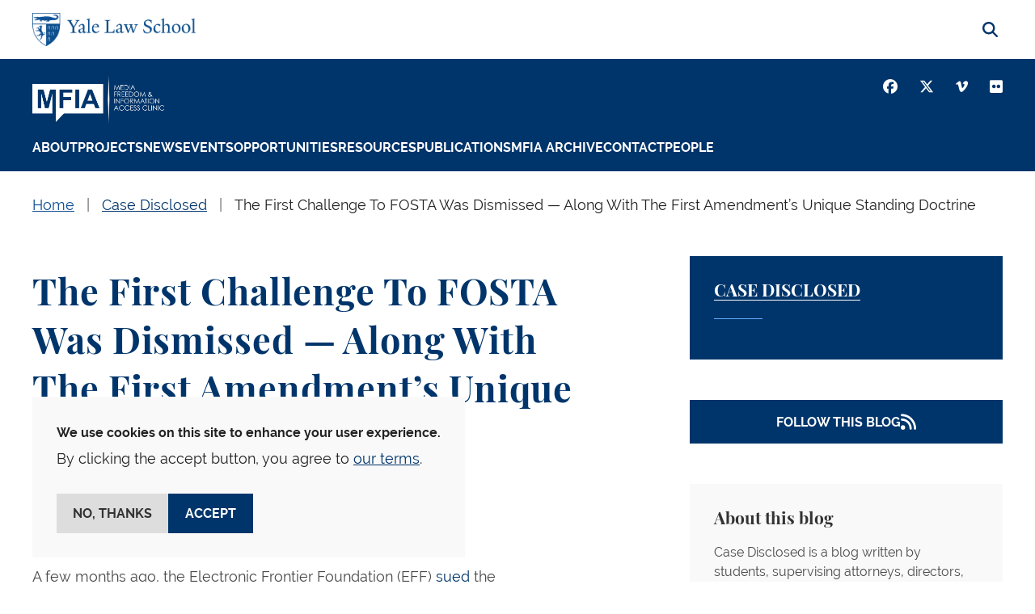

--- FILE ---
content_type: text/html; charset=UTF-8
request_url: https://law.yale.edu/mfia/case-disclosed/first-challenge-fosta-was-dismissed-along-first-amendments-unique-standing-doctrine
body_size: 22935
content:

<!DOCTYPE html>
<html lang="en" dir="ltr" prefix="og: https://ogp.me/ns#" class="h-100">
  <head>
    <meta charset="utf-8" />
<noscript><style>form.antibot * :not(.antibot-message) { display: none !important; }</style>
</noscript><meta name="description" content="A few months ago, the Electronic Frontier Foundation (EFF) sued the government on First and Fifth Amendment grounds for enacting the Allow States and Victims to Fight Online Sex Trafficking Act." />
<meta name="robots" content="max-image-preview:large" />
<link rel="canonical" href="https://law.yale.edu/mfia/case-disclosed/first-challenge-fosta-was-dismissed-along-first-amendments-unique-standing-doctrine" />
<meta name="rights" content="© Yale Law School" />
<meta property="og:site_name" content="Yale Law School" />
<meta property="og:title" content="The First Challenge To FOSTA Was Dismissed — Along With The First Amendment’s Unique Standing Doctrine" />
<meta property="og:updated_time" content="2023-09-28T16:28:49-0400" />
<meta property="og:phone_number" content="2034324992" />
<meta name="twitter:card" content="summary_large_image" />
<meta name="twitter:title" content="The First Challenge To FOSTA Was Dismissed — Along With The First Amendment’s Unique Standing Doctrine" />
<meta name="twitter:site:id" content="59226213" />
<meta name="twitter:creator" content="@YaleLawSch" />
<meta name="google-site-verification" content="luKXbTuyvvX2nnIuDI7T85Xcgl-v0g8ZT7-StWwFcdU" />
<meta name="Generator" content="Drupal 11 (https://www.drupal.org)" />
<meta name="MobileOptimized" content="width" />
<meta name="HandheldFriendly" content="true" />
<meta name="viewport" content="width=device-width, initial-scale=1.0" />
<script type="application/ld+json">{
    "@context": "https://schema.org",
    "@type": "BreadcrumbList",
    "itemListElement": [
        {
            "@type": "ListItem",
            "position": 1,
            "name": "Home",
            "item": "https://law.yale.edu/"
        },
        {
            "@type": "ListItem",
            "position": 2,
            "name": "MFIA",
            "item": "https://law.yale.edu/mfia"
        },
        {
            "@type": "ListItem",
            "position": 3,
            "name": "Case Disclosed",
            "item": "https://law.yale.edu/mfia/publications/blogs-and-op-eds/case-disclosed"
        },
        {
            "@type": "ListItem",
            "position": 4,
            "name": "The First Challenge To FOSTA Was Dismissed — Along With The First Amendment’s Unique Standing Doctrine"
        }
    ]
}</script>
<link rel="icon" href="/themes/custom/yls_main/favicon.ico" type="image/vnd.microsoft.icon" />

    <title>The First Challenge To FOSTA Was Dismissed — Along With The First Amendment’s Unique Standing Doctrine | Yale Law School</title>
    <link rel="stylesheet" media="all" href="/sites/default/files/css/css_qmfldVxDd0d5K9ekruWhUNcoakI6Ne3gH8I0RnIFTcQ.css?delta=0&amp;language=en&amp;theme=yls_main&amp;include=[base64]" />
<link rel="stylesheet" media="all" href="/sites/default/files/css/css_1zYj92Qp502v1TdTf2Ao7uJuNOoxWJFJE8ZNQ_51Qvc.css?delta=1&amp;language=en&amp;theme=yls_main&amp;include=[base64]" />
<link rel="stylesheet" media="print" href="/sites/default/files/css/css_IHFb3Hr3g8qvTa_fQzvZNBeCRjgmu3VQThyrpRkbDZs.css?delta=2&amp;language=en&amp;theme=yls_main&amp;include=[base64]" />
<link rel="stylesheet" media="all" href="/sites/default/files/css/css_1Yeal7BEzOFYft09SxUYmwB5I32CemHecKwC893Rn-0.css?delta=3&amp;language=en&amp;theme=yls_main&amp;include=[base64]" />

    <script type="application/json" data-drupal-selector="drupal-settings-json">{"path":{"baseUrl":"\/","pathPrefix":"","currentPath":"node\/11892679","currentPathIsAdmin":false,"isFront":false,"currentLanguage":"en"},"pluralDelimiter":"\u0003","suppressDeprecationErrors":true,"gtag":{"tagId":"","consentMode":false,"otherIds":[],"events":[],"additionalConfigInfo":[]},"ajaxPageState":{"libraries":"[base64]","theme":"yls_main","theme_token":null},"ajaxTrustedUrl":{"\/site-search":true},"gtm":{"tagId":null,"settings":{"data_layer":"dataLayer","include_classes":false,"allowlist_classes":"","blocklist_classes":"","include_environment":false,"environment_id":"","environment_token":""},"tagIds":["GTM-W5WLCW"]},"data":{"extlink":{"extTarget":true,"extTargetAppendNewWindowDisplay":true,"extTargetAppendNewWindowLabel":"(opens in a new window)","extTargetNoOverride":true,"extNofollow":false,"extTitleNoOverride":false,"extNoreferrer":true,"extFollowNoOverride":false,"extClass":"ext","extLabel":"(link is external)","extImgClass":false,"extSubdomains":false,"extExclude":"","extInclude":"","extCssExclude":"","extCssInclude":"","extCssExplicit":"","extAlert":false,"extAlertText":"This link will take you to an external web site. We are not responsible for their content.","extHideIcons":false,"mailtoClass":"0","telClass":"0","mailtoLabel":"(link sends email)","telLabel":"(link is a phone number)","extUseFontAwesome":false,"extIconPlacement":"append","extPreventOrphan":false,"extFaLinkClasses":"fa fa-external-link","extFaMailtoClasses":"fa fa-envelope-o","extAdditionalLinkClasses":"","extAdditionalMailtoClasses":"","extAdditionalTelClasses":"","extFaTelClasses":"fa fa-phone","allowedDomains":["www.law.yale.edu"],"extExcludeNoreferrer":""}},"eu_cookie_compliance":{"cookie_policy_version":"1.0.0","popup_enabled":true,"popup_agreed_enabled":false,"popup_hide_agreed":false,"popup_clicking_confirmation":false,"popup_scrolling_confirmation":false,"popup_html_info":"\u003Cdiv aria-labelledby=\u0022popup-text\u0022  class=\u0022eu-cookie-compliance-banner eu-cookie-compliance-banner-info eu-cookie-compliance-banner--opt-in\u0022\u003E\n  \u003Cdiv class=\u0022popup-content info eu-cookie-compliance-content\u0022\u003E\n        \u003Cdiv id=\u0022popup-text\u0022 class=\u0022eu-cookie-compliance-message\u0022 role=\u0022document\u0022\u003E\n      \u003Cp\u003E\u003Cstrong\u003EWe use cookies on this site to enhance your user experience.\u003C\/strong\u003E\u003C\/p\u003E\u003Cp\u003EBy clicking the accept button, you agree to \u003Ca href=\u0022\/about-yale-law-school\/offices-services\/information-technology-services-its\/yale-law-school-website-privacy-policy\u0022\u003Eour terms\u003C\/a\u003E.\u003C\/p\u003E\n              \u003Cbutton type=\u0022button\u0022 class=\u0022find-more-button eu-cookie-compliance-more-button\u0022\u003EMore info\u003C\/button\u003E\n          \u003C\/div\u003E\n\n    \n    \u003Cdiv id=\u0022popup-buttons\u0022 class=\u0022eu-cookie-compliance-buttons\u0022\u003E\n            \u003Cbutton type=\u0022button\u0022 class=\u0022agree-button eu-cookie-compliance-secondary-button\u0022\u003EAccept\u003C\/button\u003E\n              \u003Cbutton type=\u0022button\u0022 class=\u0022decline-button eu-cookie-compliance-default-button\u0022\u003ENo, thanks\u003C\/button\u003E\n          \u003C\/div\u003E\n  \u003C\/div\u003E\n\u003C\/div\u003E","use_mobile_message":false,"mobile_popup_html_info":"\u003Cdiv aria-labelledby=\u0022popup-text\u0022  class=\u0022eu-cookie-compliance-banner eu-cookie-compliance-banner-info eu-cookie-compliance-banner--opt-in\u0022\u003E\n  \u003Cdiv class=\u0022popup-content info eu-cookie-compliance-content\u0022\u003E\n        \u003Cdiv id=\u0022popup-text\u0022 class=\u0022eu-cookie-compliance-message\u0022 role=\u0022document\u0022\u003E\n      \n              \u003Cbutton type=\u0022button\u0022 class=\u0022find-more-button eu-cookie-compliance-more-button\u0022\u003EMore info\u003C\/button\u003E\n          \u003C\/div\u003E\n\n    \n    \u003Cdiv id=\u0022popup-buttons\u0022 class=\u0022eu-cookie-compliance-buttons\u0022\u003E\n            \u003Cbutton type=\u0022button\u0022 class=\u0022agree-button eu-cookie-compliance-secondary-button\u0022\u003EAccept\u003C\/button\u003E\n              \u003Cbutton type=\u0022button\u0022 class=\u0022decline-button eu-cookie-compliance-default-button\u0022\u003ENo, thanks\u003C\/button\u003E\n          \u003C\/div\u003E\n  \u003C\/div\u003E\n\u003C\/div\u003E","mobile_breakpoint":768,"popup_html_agreed":false,"popup_use_bare_css":true,"popup_height":"auto","popup_width":"100%","popup_delay":0,"popup_link":"\/about-yale-law-school\/offices-services\/information-technology-services-its\/yale-law-school-website-privacy-policy","popup_link_new_window":true,"popup_position":false,"fixed_top_position":true,"popup_language":"en","store_consent":false,"better_support_for_screen_readers":false,"cookie_name":"","reload_page":false,"domain":"","domain_all_sites":false,"popup_eu_only":false,"popup_eu_only_js":false,"cookie_lifetime":100,"cookie_session":0,"set_cookie_session_zero_on_disagree":0,"disagree_do_not_show_popup":false,"method":"opt_in","automatic_cookies_removal":true,"allowed_cookies":"","withdraw_markup":"\u003Cbutton type=\u0022button\u0022 class=\u0022eu-cookie-withdraw-tab\u0022\u003EPrivacy settings\u003C\/button\u003E\n\u003Cdiv aria-labelledby=\u0022popup-text\u0022 class=\u0022eu-cookie-withdraw-banner\u0022\u003E\n  \u003Cdiv class=\u0022popup-content info eu-cookie-compliance-content\u0022\u003E\n    \u003Cdiv id=\u0022popup-text\u0022 class=\u0022eu-cookie-compliance-message\u0022 role=\u0022document\u0022\u003E\n      \u003Cp\u003E\u003Cstrong\u003EWe use cookies on this site to enhance your user experience.\u003C\/strong\u003E\u003C\/p\u003E\u003Cp\u003EYou have given your consent for us to set cookies.\u003C\/p\u003E\n    \u003C\/div\u003E\n    \u003Cdiv id=\u0022popup-buttons\u0022 class=\u0022eu-cookie-compliance-buttons\u0022\u003E\n      \u003Cbutton type=\u0022button\u0022 class=\u0022eu-cookie-withdraw-button \u0022\u003EWithdraw consent\u003C\/button\u003E\n    \u003C\/div\u003E\n  \u003C\/div\u003E\n\u003C\/div\u003E","withdraw_enabled":false,"reload_options":0,"reload_routes_list":"","withdraw_button_on_info_popup":false,"cookie_categories":[],"cookie_categories_details":[],"enable_save_preferences_button":true,"cookie_value_disagreed":"0","cookie_value_agreed_show_thank_you":"1","cookie_value_agreed":"2","containing_element":"body","settings_tab_enabled":false,"olivero_primary_button_classes":"","olivero_secondary_button_classes":"","close_button_action":"close_banner","open_by_default":true,"modules_allow_popup":true,"hide_the_banner":false,"geoip_match":true,"unverified_scripts":[]},"user":{"uid":0,"permissionsHash":"b78c7f7dc1c93d5165cff376181a6237d308e628f8ec64016fd16b1473a77860"}}</script>
<script src="/sites/default/files/js/js_gEcXIrDO_h-pz8a5Yvqkn7iZtdy5qMtc02i_lwgX9HM.js?scope=header&amp;delta=0&amp;language=en&amp;theme=yls_main&amp;include=[base64]"></script>
<script src="/libraries/fontawesome/js/all.js" defer crossorigin="anonymous"></script>
<script src="/libraries/fontawesome/js/v4-shims.js" defer crossorigin="anonymous"></script>
<script src="/modules/contrib/google_tag/js/gtag.js?t8x05x"></script>
<script src="/modules/contrib/google_tag/js/gtm.js?t8x05x"></script>

  </head>
  <body class="role-anonymous theme-yls-main subsite-page subsite-11812951 page-node-11892679 alias--mfia-case-disclosed-first-challenge-fosta-was-dismissed-along-first-amendments-unique-standing-doctrine path-node page-node-type-blog   d-flex flex-column h-100">
        <div class="visually-hidden-focusable skip-link p-3 container">
      <a href="#main-content" class="p-2">
        Skip to main content
      </a>
    </div>
    <noscript><iframe src="https://www.googletagmanager.com/ns.html?id=GTM-W5WLCW"
                  height="0" width="0" style="display:none;visibility:hidden"></iframe></noscript>

      <div class="dialog-off-canvas-main-canvas d-flex flex-column h-100" data-off-canvas-main-canvas>
    






<header class="">
        <div class="region region-subsite-header">
    <div class="views-element-container block block-views block-views-blockgroup-blocks-block-1" id="block-views-block-group-blocks-block-1-2">
  
    
      <div data-block="subsite_header"><div class="view view-group-blocks view-id-group_blocks view-display-id-block_1 js-view-dom-id-9ec01efed8bebcbbed57bb0a4ec5bc5bebefb85c63855515e8a3d407432f544e">
  
    
      
      <div class="view-content">
          <div>
<nav class="navbar navbar-expand-lg navbar- text-dark bg- p-0 header-navigation">
  <div
      class=" header-wrapper flex-row flex-lg-column w-100">
    <div class="main-nav-branding container-xl">
      <div class="subsite-above-header region-nav-branding d-flex align-items-center justify-content-between">
        <a href="/" class="yls-home-link site-logo"><img
              src="/themes/custom/yls_main/logo2x.png"
              alt="Yale Law School logo"/></a>
        <button class="search-trigger nav-link" type="button">
          <i class="fas fa-magnifying-glass" aria-hidden="true" title="Search">
          </i>
          <span class="fa-sr-only">Search</span>
        </button>
        <div class="views-exposed-form main-search block block-views block-views-exposed-filter-blocksearch-search-form container-xl" data-drupal-selector="views-exposed-form-search-search-form" id="block-exposedformsearchsearch-form">
  
    
      <form data-block="nav_branding" action="/site-search" method="get" id="views-exposed-form-search-search-form" accept-charset="UTF-8">
  <div class="form--inline clearfix d-flex flex-column flex-md-row search-block-form">
  <div class="js-form-item form-item js-form-type-textfield form-type-textfield js-form-item-keyword form-item-keyword">
      <label for="edit-keyword">Search</label>
        
  <input placeholder="Search" data-drupal-selector="edit-keyword" type="text" id="edit-keyword" name="keyword" value="" size="30" maxlength="128" class="form-text form-control" />


        </div>
<div data-drupal-selector="edit-actions" class="form-actions js-form-wrapper form-wrapper" id="edit-actions">
    <input data-drupal-selector="edit-submit-search" type="submit" id="edit-submit-search" value="Search" class="button js-form-submit form-submit btn btn-secondary" />

</div>

</div>

</form>

  </div>

      </div>
    </div>

    <div class="subsite-header-wrapper">
      <div class="subsite-header-content layout-b container-xl">
                <a href="/mfia" class="subsite-logo-link">
                      <img loading="eager" src="/sites/default/files/icons/mfia1-white_0.png" width="2563" height="942" alt="mfia1-white.png" class="img-fluid" />


                  </a>
        
        <div class="social-links d-none d-lg-block">
          <div class="item-list"><ul><li>  <div class="paragraph paragraph--type--icon-link paragraph--view-mode--default social-buttons-wrapper">
          <div class="icon-link-item">
                  <a
            href="https://www.facebook.com/yaleisp"
            target="_blank"
            aria-label="Facebook">
                          
  <div class="field field--name-field-icon field--type-fontawesome-icon field--label-hidden field__items">
        <div class="field__item"><div class="fontawesome-icons">
      <div class="fontawesome-icon">
  <i class="fa-brands fa-facebook"
  data-fa-transform=""
  data-fa-mask=""
  style="--fa-primary-color: #000000; --fa-secondary-color: #000000;"
  title="facebook">
</i>
</div>

  </div>
</div>
  </div>
                        <span class="sr-only">Facebook</span>
          </a>
              </div>
      </div>
</li><li>  <div class="paragraph paragraph--type--icon-link paragraph--view-mode--default social-buttons-wrapper">
          <div class="icon-link-item">
                  <a
            href="https://twitter.com/mfiaclinic"
            target="_blank"
            aria-label="Twitter">
                          
  <div class="field field--name-field-icon field--type-fontawesome-icon field--label-hidden field__items">
        <div class="field__item"><div class="fontawesome-icons">
      <div class="fontawesome-icon">
  <i class="fa-brands fa-x-twitter"
  data-fa-transform=""
  data-fa-mask=""
  style="--fa-primary-color: #000000; --fa-secondary-color: #000000;"
  title="x-twitter">
</i>
</div>

  </div>
</div>
  </div>
                        <span class="sr-only">Twitter</span>
          </a>
              </div>
      </div>
</li><li>  <div class="paragraph paragraph--type--icon-link paragraph--view-mode--default social-buttons-wrapper">
          <div class="icon-link-item">
                  <a
            href="https://vimeo.com/yalelaw"
            target="_blank"
            aria-label="Vimeo">
                          
  <div class="field field--name-field-icon field--type-fontawesome-icon field--label-hidden field__items">
        <div class="field__item"><div class="fontawesome-icons">
      <div class="fontawesome-icon">
  <i class="fa-brands fa-vimeo-v"
  data-fa-transform=""
  data-fa-mask=""
  style="--fa-primary-color: #000000; --fa-secondary-color: #000000;"
  title="vimeo-v">
</i>
</div>

  </div>
</div>
  </div>
                        <span class="sr-only">Vimeo</span>
          </a>
              </div>
      </div>
</li><li>  <div class="paragraph paragraph--type--icon-link paragraph--view-mode--default social-buttons-wrapper">
          <div class="icon-link-item">
                  <a
            href="https://www.flickr.com/photos/yaleisp/"
            target="_blank"
            aria-label="Youtube">
                          
  <div class="field field--name-field-icon field--type-fontawesome-icon field--label-hidden field__items">
        <div class="field__item"><div class="fontawesome-icons">
      <div class="fontawesome-icon">
  <i class="fa-brands fa-flickr"
  data-fa-transform=""
  data-fa-mask=""
  style="--fa-primary-color: #000000; --fa-secondary-color: #000000;"
  title="flickr">
</i>
</div>

  </div>
</div>
  </div>
                        <span class="sr-only">Youtube</span>
          </a>
              </div>
      </div>
</li></ul></div>
        </div>

        <button
            class="navbar-toggler collapsed d-flex align-items-center justify-content-center d-lg-none"
            type="button" data-bs-toggle="collapse"
            data-bs-target="#navbarSupportedContent"
            aria-controls="navbarSupportedContent"
            aria-expanded="false" aria-label="Toggle navigation">
          <i class="fa-solid fa-bars"></i>
          <i class="fa-solid fa-xmark"></i>
        </button>

        <div
            class="collapse-menu collapse navbar-collapse justify-content-lg-end flex-wrap"
            id="navbarSupportedContent">
          <div class="shadow-wrapper d-lg-none"></div>

          <div class="menu-wrapper">
            <div class="additional-nav-branding d-lg-none">
              <div class="region region-nav-branding d-flex align-items-center justify-content-between">
                <div class="views-exposed-form main-search block block-views block-views-exposed-filter-blocksearch-mobile-search-form container-xl" data-drupal-selector="views-exposed-form-search-mobile-search-form" id="block-exposedformsearchmobile-search-form">
  
    
      <form data-block="nav_additional" action="/site-search" method="get" id="views-exposed-form-search-mobile-search-form" accept-charset="UTF-8">
  <div class="form--inline clearfix d-flex flex-column flex-md-row search-block-form">
  <div class="js-form-item form-item js-form-type-textfield form-type-textfield js-form-item-keyword form-item-keyword">
      <label for="edit-keyword--2">Search</label>
        
  <input placeholder="Search" data-drupal-selector="edit-keyword" type="text" id="edit-keyword--2" name="keyword" value="" size="30" maxlength="128" class="form-text form-control" />


        </div>
<div data-drupal-selector="edit-actions" class="form-actions js-form-wrapper form-wrapper" id="edit-actions--2">
    <input data-twig-suggestion="exposed_form_search_button" class="button-search button js-form-submit form-submit btn btn-secondary" data-drupal-selector="edit-submit-search-2" type="submit" id="edit-submit-search--2" value="Search" />

</div>

</div>

</form>

  </div>

              </div>
              <div class="social-links d-lg-none">
                <div class="item-list"><ul><li>  <div class="paragraph paragraph--type--icon-link paragraph--view-mode--default social-buttons-wrapper">
          <div class="icon-link-item">
                  <a
            href="https://www.facebook.com/yaleisp"
            target="_blank"
            aria-label="Facebook">
                          
  <div class="field field--name-field-icon field--type-fontawesome-icon field--label-hidden field__items">
        <div class="field__item"><div class="fontawesome-icons">
      <div class="fontawesome-icon">
  <i class="fa-brands fa-facebook"
  data-fa-transform=""
  data-fa-mask=""
  style="--fa-primary-color: #000000; --fa-secondary-color: #000000;"
  title="facebook">
</i>
</div>

  </div>
</div>
  </div>
                        <span class="sr-only">Facebook</span>
          </a>
              </div>
      </div>
</li><li>  <div class="paragraph paragraph--type--icon-link paragraph--view-mode--default social-buttons-wrapper">
          <div class="icon-link-item">
                  <a
            href="https://twitter.com/mfiaclinic"
            target="_blank"
            aria-label="Twitter">
                          
  <div class="field field--name-field-icon field--type-fontawesome-icon field--label-hidden field__items">
        <div class="field__item"><div class="fontawesome-icons">
      <div class="fontawesome-icon">
  <i class="fa-brands fa-x-twitter"
  data-fa-transform=""
  data-fa-mask=""
  style="--fa-primary-color: #000000; --fa-secondary-color: #000000;"
  title="x-twitter">
</i>
</div>

  </div>
</div>
  </div>
                        <span class="sr-only">Twitter</span>
          </a>
              </div>
      </div>
</li><li>  <div class="paragraph paragraph--type--icon-link paragraph--view-mode--default social-buttons-wrapper">
          <div class="icon-link-item">
                  <a
            href="https://vimeo.com/yalelaw"
            target="_blank"
            aria-label="Vimeo">
                          
  <div class="field field--name-field-icon field--type-fontawesome-icon field--label-hidden field__items">
        <div class="field__item"><div class="fontawesome-icons">
      <div class="fontawesome-icon">
  <i class="fa-brands fa-vimeo-v"
  data-fa-transform=""
  data-fa-mask=""
  style="--fa-primary-color: #000000; --fa-secondary-color: #000000;"
  title="vimeo-v">
</i>
</div>

  </div>
</div>
  </div>
                        <span class="sr-only">Vimeo</span>
          </a>
              </div>
      </div>
</li><li>  <div class="paragraph paragraph--type--icon-link paragraph--view-mode--default social-buttons-wrapper">
          <div class="icon-link-item">
                  <a
            href="https://www.flickr.com/photos/yaleisp/"
            target="_blank"
            aria-label="Youtube">
                          
  <div class="field field--name-field-icon field--type-fontawesome-icon field--label-hidden field__items">
        <div class="field__item"><div class="fontawesome-icons">
      <div class="fontawesome-icon">
  <i class="fa-brands fa-flickr"
  data-fa-transform=""
  data-fa-mask=""
  style="--fa-primary-color: #000000; --fa-secondary-color: #000000;"
  title="flickr">
</i>
</div>

  </div>
</div>
  </div>
                        <span class="sr-only">Youtube</span>
          </a>
              </div>
      </div>
</li></ul></div>
              </div>
            </div>

            <div class="block block-group-content-menu block-group-content-menusubsite-menu">
  
    
      
        <ul class="nav navbar-nav">
            
      <li  class="menu-item dropdown nav-item">
        <a href="/mfia/about" class="menu-link" aria-label="About" data-drupal-link-system-path="node/11813141">About</a>
                  <button type="button" class="collapse-button" aria-label="Collapse menu"></button>
                      </li>
          
      <li  class="menu-item menu-item--expanded dropdown nav-item">
        <a href="/mfia/projects" class="menu-link" aria-label="Projects" data-drupal-link-system-path="node/11813171">Projects</a>
                  <button type="button" class="collapse-button" aria-label="Collapse menu"></button>
                                    <ul class="dropdown-menu">
              
      <li  class="submenu-item menu-item--expanded dropdown-item nav-item">
        <a href="/mfia/projects/constitutional-access" class="menu-link" aria-label="Constitutional Access" data-drupal-link-system-path="node/11813576">Constitutional Access</a>
                                    <ul class="dropdown-menu">
              
      <li  class="submenu-item dropdown-item nav-item">
        <a href="/mfia/projects/constitutional-access/ap-v-neal" class="menu-link" aria-label="AP v. Neal" data-drupal-link-system-path="node/31926282">AP v. Neal</a>
                      </li>
          
      <li  class="submenu-item dropdown-item nav-item">
        <a href="/mfia/projects/constitutional-access/civil-rights-corps-v-lasalle" class="menu-link" aria-label="Civil Rights Corps v. Lasalle" data-drupal-link-system-path="node/31926283">Civil Rights Corps v. Lasalle</a>
                      </li>
          
      <li  class="submenu-item dropdown-item nav-item">
        <a href="/mfia/projects/constitutional-access/vermont-electronic-access-project" class="menu-link" aria-label="Vermont Electronic Access Project" data-drupal-link-system-path="node/31926281">Vermont Electronic Access Project</a>
                      </li>
      </ul>
    
              </li>
          
      <li  class="submenu-item dropdown-item nav-item">
        <a href="/mfia/projects/deepfakes" class="menu-link" aria-label="Deepfakes" data-drupal-link-system-path="node/31927100">Deepfakes</a>
                      </li>
          
      <li  class="submenu-item menu-item--expanded dropdown-item nav-item">
        <a href="/mfia/projects/government-accountability" class="menu-link" aria-label="Government Accountability" data-drupal-link-system-path="node/11813581">Government Accountability</a>
                                    <ul class="dropdown-menu">
              
      <li  class="submenu-item dropdown-item nav-item">
        <a href="/mfia/projects/government-accountability/ryan-scoville-vs-state-department" class="menu-link" aria-label="Ryan Scoville vs. State Department" data-drupal-link-system-path="node/11910304">Ryan Scoville vs. State Department</a>
                      </li>
          
      <li  class="submenu-item dropdown-item nav-item">
        <a href="/mfia/projects/government-accountability/aiken" class="menu-link" aria-label="Aiken" data-drupal-link-system-path="node/31926289">Aiken</a>
                      </li>
          
      <li  class="submenu-item dropdown-item nav-item">
        <a href="/mfia/projects/government-accountability/hathaway" class="menu-link" aria-label="Hathaway" data-drupal-link-system-path="node/31926287">Hathaway</a>
                      </li>
          
      <li  class="submenu-item dropdown-item nav-item">
        <a href="/mfia/projects/government-accountability/earl-caldwell-and-lee-levine-v-united-states-department" class="menu-link" aria-label="Levine" data-drupal-link-system-path="node/31926286">Levine</a>
                      </li>
          
      <li  class="submenu-item dropdown-item nav-item">
        <a href="/mfia/projects/local-news-initiative/niemeyer-v-madison-ct-police-department" class="menu-link" aria-label="Niemeyer v. Madison CT Police Department" data-drupal-link-system-path="node/11898615">Niemeyer v. Madison CT Police Department</a>
                      </li>
          
      <li  class="submenu-item dropdown-item nav-item">
        <a href="/mfia/projects/government-accountability/revello-v-manchester-police-department" class="menu-link" aria-label="Revello" data-drupal-link-system-path="node/31926285">Revello</a>
                      </li>
          
      <li  class="submenu-item dropdown-item nav-item">
        <a href="/mfia/projects/government-accountability/scher-zagier" class="menu-link" aria-label="Scher-Zagier" data-drupal-link-system-path="node/31926288">Scher-Zagier</a>
                      </li>
      </ul>
    
              </li>
          
      <li  class="submenu-item menu-item--collapsed dropdown-item nav-item">
        <a href="/mfia/projects/misinformation-and-social-media" class="menu-link" aria-label="Misinformation and Social Media" data-drupal-link-system-path="node/31926256">Misinformation and Social Media</a>
                      </li>
          
      <li  class="submenu-item menu-item--expanded dropdown-item nav-item">
        <a href="/mfia/projects/national-security-surveillance" class="menu-link" aria-label="National Security &amp; Surveillance" data-drupal-link-system-path="node/11813586">National Security &amp; Surveillance</a>
                                    <ul class="dropdown-menu">
              
      <li  class="submenu-item dropdown-item nav-item">
        <a href="/mfia/projects/national-security-surveillance/bonner-v-cia" class="menu-link" aria-label="Bonner v. CIA" data-drupal-link-system-path="node/11914917">Bonner v. CIA</a>
                      </li>
      </ul>
    
              </li>
          
      <li  class="submenu-item menu-item--expanded dropdown-item nav-item">
        <a href="/mfia/projects/newsgathering" class="menu-link" aria-label="Newsgathering" data-drupal-link-system-path="node/11813596">Newsgathering</a>
                                    <ul class="dropdown-menu">
              
      <li  class="submenu-item dropdown-item nav-item">
        <a href="/mfia/projects/newsgathering-rights-free-speech/schiff-royce-v-us-office-personnel-management-et-al" class="menu-link" aria-label="Schiff &amp; Royce v. U.S. Office of Personnel Management et al." data-drupal-link-system-path="node/31925343">Schiff &amp; Royce v. U.S. Office of Personnel Management et al.</a>
                      </li>
          
      <li  class="submenu-item dropdown-item nav-item">
        <a href="/mfia/projects/newsgathering/jersey-city-times-0" class="menu-link" aria-label="Jersey City Times" data-drupal-link-system-path="node/31921234">Jersey City Times</a>
                      </li>
          
      <li  class="submenu-item dropdown-item nav-item">
        <a href="/mfia/projects/newsgathering/voice-america" class="menu-link" aria-label="Voice of America" data-drupal-link-system-path="node/31926291">Voice of America</a>
                      </li>
      </ul>
    
              </li>
          
      <li  class="submenu-item dropdown-item nav-item">
        <a href="/mfia/projects/local-news-project" class="menu-link" aria-label="Local News Project" data-drupal-link-system-path="node/11898567">Local News Project</a>
                      </li>
          
      <li  class="submenu-item menu-item--expanded dropdown-item nav-item">
        <a href="/mfia/projects/docproject" class="menu-link" aria-label="DocProject" data-drupal-link-system-path="node/11895113">DocProject</a>
                      </li>
          
      <li  class="submenu-item dropdown-item nav-item">
        <a href="/mfia/projects/amicus-briefs" class="menu-link" aria-label="Amicus Briefs" data-drupal-link-system-path="node/11900114">Amicus Briefs</a>
                      </li>
          
      <li  class="submenu-item menu-item--expanded dropdown-item nav-item">
        <a href="/mfia/projects/algorithmic-accountability" class="menu-link" aria-label="Algorithmic Accountability" data-drupal-link-system-path="node/11914829">Algorithmic Accountability</a>
                                    <ul class="dropdown-menu">
              
      <li  class="submenu-item dropdown-item nav-item">
        <a href="/mfia/projects/algorithmic-accountability/algorithmic-accountability-white-paper" class="menu-link" aria-label="Algorithmic Accountability White Paper" data-drupal-link-system-path="node/11910115">Algorithmic Accountability White Paper</a>
                      </li>
      </ul>
    
              </li>
          
      <li  class="submenu-item dropdown-item nav-item">
        <a href="/mfia/projects/tech-accountability-project" class="menu-link" aria-label="The Tech Accountability Project" data-drupal-link-system-path="node/31921814">The Tech Accountability Project</a>
                      </li>
          
      <li  class="submenu-item dropdown-item nav-item">
        <a href="https://law.yale.edu/mfia/resources/mfia-archive" class="menu-link" aria-label="MFIA Archive">MFIA Archive</a>
                      </li>
      </ul>
    
              </li>
          
      <li  class="menu-item dropdown nav-item">
        <a href="/mfia/news" class="menu-link" aria-label="News" data-drupal-link-system-path="node/11813486">News</a>
                  <button type="button" class="collapse-button" aria-label="Collapse menu"></button>
                      </li>
          
      <li  class="menu-item menu-item--expanded dropdown nav-item">
        <a href="/mfia/events" class="menu-link" aria-label="Events" data-drupal-link-system-path="node/11813551">Events</a>
                  <button type="button" class="collapse-button" aria-label="Collapse menu"></button>
                                    <ul class="dropdown-menu">
              
      <li  class="submenu-item dropdown-item nav-item">
        <a href="https://law.yale.edu/isp/initiatives/floyd-abrams-institute-freedom-expression/access-accountability-conferences" class="menu-link" aria-label="Access and Accountability Conferences">Access and Accountability Conferences</a>
                      </li>
          
      <li  class="submenu-item dropdown-item nav-item">
        <a href="https://law.yale.edu/isp/initiatives/floyd-abrams-institute-freedom-expression/events/abrams-institute-conversations-series" class="menu-link" aria-label="Abrams Institute Conversations">Abrams Institute Conversations</a>
                      </li>
          
      <li  class="submenu-item menu-item--collapsed dropdown-item nav-item">
        <a href="/mfia/events/foia-bootcamp" class="menu-link" aria-label="FOIA Bootcamp" data-drupal-link-system-path="node/31926277">FOIA Bootcamp</a>
                      </li>
          
      <li  class="submenu-item dropdown-item nav-item">
        <a href="/mfia/events/mfia-15th-anniversary" class="menu-link" aria-label="MFIA 15th Anniversary" data-drupal-link-system-path="node/31926276">MFIA 15th Anniversary</a>
                      </li>
      </ul>
    
              </li>
          
      <li  class="menu-item dropdown nav-item">
        <a href="/mfia/opportunities" class="menu-link" aria-label="Opportunities" data-drupal-link-system-path="node/11813556">Opportunities</a>
                  <button type="button" class="collapse-button" aria-label="Collapse menu"></button>
                      </li>
          
      <li  class="menu-item menu-item--expanded dropdown nav-item">
        <a href="/mfia/resources" class="menu-link" aria-label="Resources" data-drupal-link-system-path="node/11813481">Resources</a>
                  <button type="button" class="collapse-button" aria-label="Collapse menu"></button>
                                    <ul class="dropdown-menu">
              
      <li  class="submenu-item dropdown-item nav-item">
        <a href="/mfia/resources/free-expression-legal-network" class="menu-link" aria-label="Free Expression Legal Network" data-drupal-link-system-path="node/11813526">Free Expression Legal Network</a>
                      </li>
      </ul>
    
              </li>
          
      <li  class="menu-item menu-item--expanded menu-item--active-trail dropdown nav-item">
        <a href="/mfia/publications" class="menu-link" aria-label="Publications" data-drupal-link-system-path="node/11813466">Publications</a>
                  <button type="button" class="collapse-button" aria-label="Collapse menu"></button>
                                    <ul class="dropdown-menu">
              
      <li  class="submenu-item menu-item--collapsed dropdown-item nav-item">
        <a href="/mfia/publications/white-papers-and-studies" class="menu-link" aria-label="White Papers and Studies" data-drupal-link-system-path="node/31926330">White Papers and Studies</a>
                      </li>
          
      <li  class="submenu-item menu-item--expanded menu-item--active-trail dropdown-item nav-item">
        <a href="/mfia/publications/blogs-and-op-eds" class="menu-link" aria-label="Blogs and Op-Eds" data-drupal-link-system-path="node/31926331">Blogs and Op-Eds</a>
                                    <ul class="dropdown-menu">
              
      <li  class="submenu-item menu-item--active-trail dropdown-item nav-item">
        <a href="/mfia/publications/blogs-and-op-eds/case-disclosed" class="menu-link" aria-label="Case Disclosed" data-drupal-link-system-path="node/11821456">Case Disclosed</a>
                      </li>
          
      <li  class="submenu-item dropdown-item nav-item">
        <a href="/mfia/publications/blogs-and-op-eds/op-eds" class="menu-link" aria-label="Op-Eds" data-drupal-link-system-path="node/31926346">Op-Eds</a>
                      </li>
      </ul>
    
              </li>
      </ul>
    
              </li>
          
      <li  class="menu-item menu-item--expanded dropdown nav-item">
        <a href="/mfia/mfia-archive" class="menu-link" aria-label="MFIA Archive" data-drupal-link-system-path="node/11813536">MFIA Archive</a>
                  <button type="button" class="collapse-button" aria-label="Collapse menu"></button>
                                    <ul class="dropdown-menu">
              
      <li  class="submenu-item dropdown-item nav-item">
        <a href="/mfia/projects/national-security-surveillance/american-civil-liberties-union-v-national-security-agency" class="menu-link" aria-label="American Civil Liberties Union v. National Security Agency" data-drupal-link-system-path="node/11815856">American Civil Liberties Union v. National Security Agency</a>
                      </li>
          
      <li  class="submenu-item dropdown-item nav-item">
        <a href="/mfia/resources/mfia-archive/behar-v-dept-homeland-security-ss-visitor-logs" class="menu-link" aria-label="Behar v. Dep’t of Homeland Security (SS Visitor Logs)" data-drupal-link-system-path="node/11885556">Behar v. Dep’t of Homeland Security (SS Visitor Logs)</a>
                      </li>
          
      <li  class="submenu-item dropdown-item nav-item">
        <a href="/mfia/resources/mfia-archive/newsgathering-rights-free-speech/national-press-photographers-association-et-al-v-steven-mcgraw-et-al-texas-drones" class="menu-link" aria-label="National Press Photographers Association,et al. v. Steven McGraw, et al (Texas Drones)" data-drupal-link-system-path="node/11895624">National Press Photographers Association,et al. v. Steven McGraw, et al (Texas Drones)</a>
                      </li>
          
      <li  class="submenu-item dropdown-item nav-item">
        <a href="/mfia/projects/government-accountability/aclu-southern-california-et-al-v-lapd" class="menu-link" aria-label="ACLU of Southern California et al. v. LAPD" data-drupal-link-system-path="node/11860506">ACLU of Southern California et al. v. LAPD</a>
                      </li>
          
      <li  class="submenu-item dropdown-item nav-item">
        <a href="/mfia/projects/mfia-archive/buetner-v-nj-gaming-commission-nyt-nj-casinos" class="menu-link" aria-label="Buetner v. NJ Gaming Commission (NYT NJ Casinos)" data-drupal-link-system-path="node/11895621">Buetner v. NJ Gaming Commission (NYT NJ Casinos)</a>
                      </li>
          
      <li  class="submenu-item dropdown-item nav-item">
        <a href="/mfia/resources/mfia-archive/human-rights-watch-v-department-defense-et-al-hrw-foia" class="menu-link" aria-label="Human Rights Watch v. Department of Defense, et al (HRW FOIA)" data-drupal-link-system-path="node/11885581">Human Rights Watch v. Department of Defense, et al (HRW FOIA)</a>
                      </li>
          
      <li  class="submenu-item dropdown-item nav-item">
        <a href="/mfia/resources/mfia-archive/pen-america-first-amendment-lawsuit" class="menu-link" aria-label="PEN America First Amendment Lawsuit" data-drupal-link-system-path="node/11891582">PEN America First Amendment Lawsuit</a>
                      </li>
          
      <li  class="submenu-item dropdown-item nav-item">
        <a href="/mfia/resources/mfia-archive/fisc-access-litigation" class="menu-link" aria-label="FISC Access Litigation" data-drupal-link-system-path="node/11815401">FISC Access Litigation</a>
                      </li>
          
      <li  class="submenu-item dropdown-item nav-item">
        <a href="/mfia/projects/constitutional-access/guardian-news-media-llc-et-al-v-charles-l-ryan-lethal-injection-arizona" class="menu-link" aria-label="Guardian News &amp; Media LLC, et al. v. Charles L. Ryan (Lethal Injection – Arizona)" data-drupal-link-system-path="node/11895595">Guardian News &amp; Media LLC, et al. v. Charles L. Ryan (Lethal Injection – Arizona)</a>
                      </li>
          
      <li  class="submenu-item dropdown-item nav-item">
        <a href="/mfia/projects/national-security-surveillance/rosenberg-v-dept-defense" class="menu-link" aria-label="Rosenberg v. Dep&#039;t of Defense" data-drupal-link-system-path="node/11860546">Rosenberg v. Dep&#039;t of Defense</a>
                      </li>
          
      <li  class="submenu-item dropdown-item nav-item">
        <a href="/mfia/resources/mfia-archive/ap-election-transparency-project" class="menu-link" aria-label="The Associated Press Election Transparency Project" data-drupal-link-system-path="node/11902257">The Associated Press Election Transparency Project</a>
                      </li>
          
      <li  class="submenu-item dropdown-item nav-item">
        <a href="/mfia/projects/constitutional-access/hamm-v-dunn-lethal-injection-alabama" class="menu-link" aria-label="Hamm v. Dunn (Lethal Injection - Alabama)" data-drupal-link-system-path="node/11895599">Hamm v. Dunn (Lethal Injection - Alabama)</a>
                      </li>
          
      <li  class="submenu-item dropdown-item nav-item">
        <a href="/mfia/resources/mfia-archive/sealed-cases-resources-and-advocacy-project" class="menu-link" aria-label="Sealed Cases Resources and Advocacy Project" data-drupal-link-system-path="node/11847076">Sealed Cases Resources and Advocacy Project</a>
                      </li>
          
      <li  class="submenu-item dropdown-item nav-item">
        <a href="/mfia/projects/government-accountability/seife-and-lurie-v-us-department-health-and-human-services-et-al" class="menu-link" aria-label="Seife and Lurie v. U.S. Department of Health and Human Services, et al." data-drupal-link-system-path="node/11895570">Seife and Lurie v. U.S. Department of Health and Human Services, et al.</a>
                      </li>
          
      <li  class="submenu-item dropdown-item nav-item">
        <a href="/mfia/resources/mfia-archive/muhammad-husayn-v-gates" class="menu-link" aria-label="Muhammad Husain v. Gates" data-drupal-link-system-path="node/11815661">Muhammad Husain v. Gates</a>
                      </li>
          
      <li  class="submenu-item dropdown-item nav-item">
        <a href="/mfia/resources/mfia-archive/nyt-sullivan-foia" class="menu-link" aria-label="NYT-Sullivan FOIA" data-drupal-link-system-path="node/11899867">NYT-Sullivan FOIA</a>
                      </li>
          
      <li  class="submenu-item dropdown-item nav-item">
        <a href="/mfia/projects/national-security-surveillance/rosenberg-v-dept-defense" class="menu-link" aria-label="Rosenberg v. Dep&#039;t of Defense" data-drupal-link-system-path="node/11860546">Rosenberg v. Dep&#039;t of Defense</a>
                      </li>
          
      <li  class="submenu-item dropdown-item nav-item">
        <a href="/mfia/projects/executive-conflicts-ethics/nj-casinos" class="menu-link" aria-label="NJ Casinos" data-drupal-link-system-path="node/11885501">NJ Casinos</a>
                      </li>
          
      <li  class="submenu-item dropdown-item nav-item">
        <a href="/mfia/resources/mfia-archive/new-york-times-v-department-defense" class="menu-link" aria-label="New York Times v. Department of Defense" data-drupal-link-system-path="node/11899869">New York Times v. Department of Defense</a>
                      </li>
          
      <li  class="submenu-item dropdown-item nav-item">
        <a href="/mfia/resources/mfia-archive/new-york-times-v-food-and-drug-administration" class="menu-link" aria-label="New York Times v. Food and Drug Administration" data-drupal-link-system-path="node/11899873">New York Times v. Food and Drug Administration</a>
                      </li>
          
      <li  class="submenu-item dropdown-item nav-item">
        <a href="/mfia/projects/constitutional-access/victor-v-new-york-city-office-trials-and-hearings-et-al-ny-sup" class="menu-link" aria-label="Victor v. New York City Office of Trials and Hearings, et al. (N. Y. Sup.)" data-drupal-link-system-path="node/11815696">Victor v. New York City Office of Trials and Hearings, et al. (N. Y. Sup.)</a>
                      </li>
          
      <li  class="submenu-item dropdown-item nav-item">
        <a href="/mfia/projects/mfia-archive/new-york-times-v-treasury-department" class="menu-link" aria-label="New York Times v. Treasury Department" data-drupal-link-system-path="node/11899871">New York Times v. Treasury Department</a>
                      </li>
          
      <li  class="submenu-item dropdown-item nav-item">
        <a href="/mfia/projects/constitutional-access/wessler-v-us-coast-guard-secret-detention" class="menu-link" aria-label="Wessler v. U.S. Coast Guard (Secret Detention)" data-drupal-link-system-path="node/11895603">Wessler v. U.S. Coast Guard (Secret Detention)</a>
                      </li>
          
      <li  class="submenu-item dropdown-item nav-item">
        <a href="/mfia/resources/mfia-archive/intellectual-property-watch-v-united-states-trade-representative" class="menu-link" aria-label="Intellectual Property Watch v. United States Trade Representative" data-drupal-link-system-path="node/11815841">Intellectual Property Watch v. United States Trade Representative</a>
                      </li>
          
      <li  class="submenu-item dropdown-item nav-item">
        <a href="/mfia/resources/mfia-archive/prep4all" class="menu-link" aria-label="Prep4All" data-drupal-link-system-path="node/11895567">Prep4All</a>
                      </li>
          
      <li  class="submenu-item dropdown-item nav-item">
        <a href="/mfia/projects/executive-conflicts-ethics/vogel-v-department-justice-nyt-fara-foia" class="menu-link" aria-label="Vogel v. Department of Justice (NYT Fara FOIA)" data-drupal-link-system-path="node/11895618">Vogel v. Department of Justice (NYT Fara FOIA)</a>
                      </li>
          
      <li  class="submenu-item dropdown-item nav-item">
        <a href="/mfia/projects/open-data/crawford-v-new-york-city-department-information-technology-and-telecommunications" class="menu-link" aria-label="Crawford v. New York City Department of Information, Technology and Telecommunications" data-drupal-link-system-path="node/11815936">Crawford v. New York City Department of Information, Technology and Telecommunications</a>
                      </li>
          
      <li  class="submenu-item dropdown-item nav-item">
        <a href="/mfia/projects/government-accountability/graeber-v-new-haven-police-dept-et-al" class="menu-link" aria-label="Graeber v. New Haven Police Dep&#039;t" data-drupal-link-system-path="node/11860471">Graeber v. New Haven Police Dep&#039;t</a>
                      </li>
          
      <li  class="submenu-item dropdown-item nav-item">
        <a href="/mfia/projects/constitutional-access/schwartz-v-department-defense" class="menu-link" aria-label="Schwartz v. Department of Defense" data-drupal-link-system-path="node/11815676">Schwartz v. Department of Defense</a>
                      </li>
          
      <li  class="submenu-item dropdown-item nav-item">
        <a href="/mfia/projects/government-accountability/michael-grabell-v-new-york-city-police-department" class="menu-link" aria-label="Michael Grabell v. New York City Police Department" data-drupal-link-system-path="node/11815826">Michael Grabell v. New York City Police Department</a>
                      </li>
          
      <li  class="submenu-item dropdown-item nav-item">
        <a href="/mfia/projects/national-security-surveillance/human-rights-watch-v-federal-bureau-prisons" class="menu-link" aria-label="Human Rights Watch v. Federal Bureau of Prisons" data-drupal-link-system-path="node/11815876">Human Rights Watch v. Federal Bureau of Prisons</a>
                      </li>
          
      <li  class="submenu-item dropdown-item nav-item">
        <a href="/mfia/resources/mfia-archive/cook-v-nara" class="menu-link" aria-label="Cook v. NARA" data-drupal-link-system-path="node/11858956">Cook v. NARA</a>
                      </li>
          
      <li  class="submenu-item dropdown-item nav-item">
        <a href="/mfia/projects/national-security-surveillance/privacy-international-v-nsa-et-al" class="menu-link" aria-label="Privacy International v. NSA et al." data-drupal-link-system-path="node/11860561">Privacy International v. NSA et al.</a>
                      </li>
          
      <li  class="submenu-item dropdown-item nav-item">
        <a href="/mfia/projects/executive-conflicts-ethics/nyt-pruitt" class="menu-link" aria-label="NYT Pruitt" data-drupal-link-system-path="node/11885541">NYT Pruitt</a>
                      </li>
          
      <li  class="submenu-item dropdown-item nav-item">
        <a href="/mfia/projects/newsgathering-rights/animal-legal-defense-fund-et-al-v-cl-butch-otter-and-lawrence-wasden" class="menu-link" aria-label="Animal Legal Defense Fund, et al. v. C.L. Butch Otter and Lawrence Wasden" data-drupal-link-system-path="node/11815951">Animal Legal Defense Fund, et al. v. C.L. Butch Otter and Lawrence Wasden</a>
                      </li>
          
      <li  class="submenu-item dropdown-item nav-item">
        <a href="/mfia/projects/open-data/crawford-v-new-york-city-department-information-technology-and-telecommunications" class="menu-link" aria-label="Crawford v. New York City Department of Information, Technology and Telecommunications" data-drupal-link-system-path="node/11815936">Crawford v. New York City Department of Information, Technology and Telecommunications</a>
                      </li>
          
      <li  class="submenu-item dropdown-item nav-item">
        <a href="/mfia/projects/open-data/treatment-action-group-and-global-health-justice-partnership-v-food-and-drug-administration-and" class="menu-link" aria-label="Treatment Action Group and Global Health Justice Partnership v. Food and Drug Administration and Department of Health" data-drupal-link-system-path="node/11815921">Treatment Action Group and Global Health Justice Partnership v. Food and Drug Administration and Department of Health</a>
                      </li>
          
      <li  class="submenu-item dropdown-item nav-item">
        <a href="/mfia/projects/constitutional-access/anonymous-v-anonymous" class="menu-link" aria-label="Anonymous v. Anonymous" data-drupal-link-system-path="node/11893505">Anonymous v. Anonymous</a>
                      </li>
          
      <li  class="submenu-item dropdown-item nav-item">
        <a href="/mfia/resources/mfia-archive/fisc-access-litigation" class="menu-link" aria-label="FISC Access Litigation" data-drupal-link-system-path="node/11815401">FISC Access Litigation</a>
                      </li>
          
      <li  class="submenu-item dropdown-item nav-item">
        <a href="/mfia/projects/constitutional-access/guardian-news-media-llc-et-al-v-missouri-department-corrections" class="menu-link" aria-label="Guardian News &amp; Media LLC, et al. v. Missouri Department of Corrections" data-drupal-link-system-path="node/11815421">Guardian News &amp; Media LLC, et al. v. Missouri Department of Corrections</a>
                      </li>
          
      <li  class="submenu-item dropdown-item nav-item">
        <a href="/mfia/projects/constitutional-access/guardian-news-media-llc-et-al-v-charles-l-ryan" class="menu-link" aria-label="Guardian News &amp; Media LLC, et al. v. Charles L. Ryan" data-drupal-link-system-path="node/11815641">Guardian News &amp; Media LLC, et al. v. Charles L. Ryan</a>
                      </li>
          
      <li  class="submenu-item dropdown-item nav-item">
        <a href="/mfia/projects/constitutional-access/nolen-v-first-judicial-district-et-al" class="menu-link" aria-label="Nolen v. First Judicial District" data-drupal-link-system-path="node/11860421">Nolen v. First Judicial District</a>
                      </li>
          
      <li  class="submenu-item dropdown-item nav-item">
        <a href="/mfia/resources/mfia-archive/alabama-journalist-blocked-receiving-information" class="menu-link" aria-label="Alabama Journalist Blocked From Receiving Information" data-drupal-link-system-path="node/11910302">Alabama Journalist Blocked From Receiving Information</a>
                      </li>
          
      <li  class="submenu-item dropdown-item nav-item">
        <a href="/mfia/resources/mfia-archive/alexander-v-fda" class="menu-link" aria-label="Alexander v. FDA" data-drupal-link-system-path="node/31919878">Alexander v. FDA</a>
                      </li>
          
      <li  class="submenu-item dropdown-item nav-item">
        <a href="/mfia/resources/mfia-archive/bh-media-group-dba-richmond-times-dispatch-et-al-v-harold-w-clarke" class="menu-link" aria-label="BH Media Group d/b/a/ Richmond Times-Dispatch, et al v. Harold W. Clarke (Lethal Injection - Virginia)" data-drupal-link-system-path="node/11895606">BH Media Group d/b/a/ Richmond Times-Dispatch, et al v. Harold W. Clarke (Lethal Injection - Virginia)</a>
                      </li>
          
      <li  class="submenu-item dropdown-item nav-item">
        <a href="/mfia/resources/mfia-archive/bonner-v-department-defense-foia" class="menu-link" aria-label="Bonner v. Department of Defense (FOIA)" data-drupal-link-system-path="node/11895615">Bonner v. Department of Defense (FOIA)</a>
                      </li>
          
      <li  class="submenu-item dropdown-item nav-item">
        <a href="/mfia/resources/mfia-archive/bonner-v-department-defense" class="menu-link" aria-label="Bonner v. Department of Defense" data-drupal-link-system-path="node/11914913">Bonner v. Department of Defense</a>
                      </li>
          
      <li  class="submenu-item dropdown-item nav-item">
        <a href="/mfia/resources/mfia-archive/bonner-v-fbi" class="menu-link" aria-label="Bonner v. FBI" data-drupal-link-system-path="node/11914774">Bonner v. FBI</a>
                      </li>
          
      <li  class="submenu-item dropdown-item nav-item">
        <a href="/mfia/resources/mfia-archive/center-global-legal-challenges-v-department-state-cglcfisc" class="menu-link" aria-label="Center for Global Legal Challenges v. Department of State (CGLC/FISC)" data-drupal-link-system-path="node/11885646">Center for Global Legal Challenges v. Department of State (CGLC/FISC)</a>
                      </li>
          
      <li  class="submenu-item dropdown-item nav-item">
        <a href="/mfia/resources/mfia-archive/foreign-intelligence-surveillance-court-carter-page" class="menu-link" aria-label="Foreign Intelligence Surveillance Court (Carter Page)" data-drupal-link-system-path="node/11895612">Foreign Intelligence Surveillance Court (Carter Page)</a>
                      </li>
          
      <li  class="submenu-item dropdown-item nav-item">
        <a href="/mfia/resources/mfia-archive/re-petition-motion-order-directing-release-records-pentagon-papers" class="menu-link" aria-label="In Re Petition Motion for Order Directing Release of Records (Pentagon Papers grand juries)" data-drupal-link-system-path="node/11892635">In Re Petition Motion for Order Directing Release of Records (Pentagon Papers grand juries)</a>
                      </li>
          
      <li  class="submenu-item dropdown-item nav-item">
        <a href="/mfia/resources/mfia-archive/kaplan" class="menu-link" aria-label="Kaplan" data-drupal-link-system-path="node/31919877">Kaplan</a>
                      </li>
          
      <li  class="submenu-item dropdown-item nav-item">
        <a href="/mfia/resources/mfia-archive/nyt-levine-wermiel-v-fbi" class="menu-link" aria-label="NYT-Levine-Wermiel v. FBI" data-drupal-link-system-path="node/31919876">NYT-Levine-Wermiel v. FBI</a>
                      </li>
          
      <li  class="submenu-item dropdown-item nav-item">
        <a href="/mfia/resources/mfia-archive/nancy-norwalk" class="menu-link" aria-label="Nancy on Norwalk" data-drupal-link-system-path="node/11898613">Nancy on Norwalk</a>
                      </li>
          
      <li  class="submenu-item dropdown-item nav-item">
        <a href="/mfia/resources/mfia-archive/new-canaanite" class="menu-link" aria-label="New Canaanite" data-drupal-link-system-path="node/11907855">New Canaanite</a>
                      </li>
          
      <li  class="submenu-item dropdown-item nav-item">
        <a href="/mfia/resources/mfia-archive/portland-press-heraldbangor-daily-news" class="menu-link" aria-label="Portland Press Herald/Bangor Daily News" data-drupal-link-system-path="node/11907786">Portland Press Herald/Bangor Daily News</a>
                      </li>
          
      <li  class="submenu-item dropdown-item nav-item">
        <a href="/mfia/resources/mfia-archive/raymond-bonner-and-alex-gibney-v-cia" class="menu-link" aria-label="Raymond Bonner and Alex Gibney v. CIA" data-drupal-link-system-path="node/11895609">Raymond Bonner and Alex Gibney v. CIA</a>
                      </li>
          
      <li  class="submenu-item dropdown-item nav-item">
        <a href="/mfia/resources/mfia-archive/wshu-charles-lane" class="menu-link" aria-label="WSHU (Charles Lane)" data-drupal-link-system-path="node/11899865">WSHU (Charles Lane)</a>
                      </li>
      </ul>
    
              </li>
          
      <li  class="menu-item dropdown nav-item">
        <a href="/mfia/contact" class="menu-link" aria-label="Contact" data-drupal-link-system-path="node/11813496">Contact</a>
                  <button type="button" class="collapse-button" aria-label="Collapse menu"></button>
                      </li>
          
      <li  class="menu-item dropdown nav-item">
        <a href="/mfia/people" class="menu-link" aria-label="People" data-drupal-link-system-path="node/11813491">People</a>
                  <button type="button" class="collapse-button" aria-label="Collapse menu"></button>
                      </li>
      </ul>
    


  </div>


            <div class="collapse-filler d-lg-none"></div>
          </div>
        </div>
      </div>
    </div>
  </div>
</nav>
</div>

    </div>
  
          </div>
</div>

  </div>

  </div>

  
  
</header>


<main role="main">
  <a id="main-content" tabindex="-1"></a>
  
  
  
  
  
  
  <div class="p-0 main-content-wrapper container-fluid">
          <div class="container-xl">
          <div class="region region-breadcrumb">
    <div id="block-yls-main-breadcrumbs" class="block block-system block-system-breadcrumb-block">
  
    
        <nav aria-label="Breadcrumb">
    <ol class="breadcrumb">
              <li class="breadcrumb-item">
                      <a href="/">Home</a>
                  </li>
              <li class="breadcrumb-item">
                      <a href="/mfia/publications/blogs-and-op-eds/case-disclosed">Case Disclosed</a>
                  </li>
              <li class="breadcrumb-item">
                      <a href="" aria-current="page">The First Challenge To FOSTA Was Dismissed — Along With The First Amendment’s Unique Standing Doctrine </a>
                  </li>
          </ol>
  </nav>

  </div>

  </div>

      </div>
              <div class="container-xl">
          <div class="region region-highlighted">
    <div data-drupal-messages-fallback class="hidden"></div>

  </div>

      </div>
        <div class="container-xl">
      <div class="row position-relative">
                <div class="order-1 order-lg-2 col-12 col-lg-9 has-sidebar main-content">
          
  <div class="region region-content p-0">
    <div id="block-yls-main-content" class="block block-system block-system-main-block">
  
    
      <article class="node node--type-blog node--view-mode-full">

  <div class="node__content">
    <h1 class="title style-fancy"><span class="field field--name-title field--type-string field--label-hidden">The First Challenge To FOSTA Was Dismissed — Along With The First Amendment’s Unique Standing Doctrine </span>
</h1>
          
  <div class="field field--name-field-date field--type-datetime field--label-hidden field__items">
        <div class="field__item"><time datetime="2018-12-27T12:00:00Z" class="datetime">December 27, 2018</time>
</div>
  </div>
              
    <div class="field field--name-field-author-term field--type-entity-reference field--label-inline field__items">
      By                    <a href="/mfia/publications/blogs-and-op-eds/case-disclosed?author=28521">Anna Windemuth &#039;20</a>
    </div>
        
  <div class="clearfix text-formatted field field--name-body field--type-text-with-summary field--label-hidden field__items">
        <div class="field__item"><p>A few months ago, the Electronic Frontier Foundation (EFF)&nbsp;<a href="https://www.eff.org/cases/woodhull-freedom-foundation-et-al-v-united-states">sued</a>&nbsp;the government on First and Fifth Amendment grounds for enacting the Allow States and Victims to Fight Online Sex Trafficking Act (FOSTA). A D.C. District Court dismissed the case on standing grounds in September, but EFF is possibly&nbsp;<a href="https://www.eff.org/deeplinks/2018/09/fosta-case-update-court-dismisses-lawsuit-without-ruling-whether-statute">poised</a>&nbsp;to appeal.</p><p>Despite its noble aspirations, FOSTA has been criticized for making sex work&nbsp;<a href="https://www.rollingstone.com/politics/politics-features/how-a-new-senate-bill-will-screw-over-sex-workers-205311/">more dangerous</a>,&nbsp;<a href="https://broadly.vice.com/en_us/article/7x7m3x/controversial-online-trafficking-bill-will-endanger-sex-workers-advocates-say">preventing the detection</a>&nbsp;of sex trafficking victims, and targeting websites&nbsp;<a href="https://www.eff.org/deeplinks/2018/02/house-vote-fosta-win-censorship">already subject</a>&nbsp;to liability.</p><p>Critics have also voiced concerns about FOSTA’s&nbsp;<a href="https://www.aclu.org/letter/aclu-letter-opposing-sesta">chilling effect</a>&nbsp;on free speech. Shortly after FOSTA was passed, for example, Craigslist&nbsp;<a href="https://www.npr.org/sections/thetwo-way/2018/03/23/596460672/craigslist-shuts-down-personals-section-after-congress-passes-bill-on-traffickin">shut down</a>&nbsp;its “Personals” section. A&nbsp;<a href="https://www.washingtonpost.com/news/soloish/wp/2018/03/27/as-craigslist-personal-ads-shut-down-were-losing-an-important-queer-space/?utm_term=.87d65d57fb0b">flurry</a>&nbsp;of&nbsp;<a href="https://money.cnn.com/2018/03/23/technology/craigslist-personals-shutdown/index.html">articles</a>&nbsp;on the Act’s possible chilling effects&nbsp;<a href="https://www.businessinsider.com/craigslist-personals-shut-down-fosta-bill-congress-2018-3">followed</a>.</p><p>In&nbsp;<em><a href="https://www.eff.org/document/woodhull-et-al-v-united-states-order-granting-defendants-motion-dismiss">Woodhull Freedom Foundation v. U.S.</a></em>, EFF argues that the Act is unconstitutional because it suppresses protected speech and induces censorship.&nbsp;</p><p>This case implicates&nbsp;<a href="https://www.aclu.org/issues/free-speech/internet-speech/communications-decency-act-section-230">Section 230 of the Communications Decency Act</a>&nbsp;(CDA 230), which&nbsp;allows websites to assert editorial control over third-party content without exposure to liability.</p><p>CDA 230&nbsp;<a href="https://thehill.com/blogs/congress-blog/judicial/345195-defending-crucial-protections-for-internet-platforms">enabled the Internet</a>&nbsp;as we know it. Without the statute, platforms like YouTube, Facebook, and Wikipedia would have to censor their content extensively to avoid crippling litigation. Although CDA 230 includes exceptions for federal criminal actions and intellectual property rights, it gives service providers the leeway to curate platform content without risking liability.</p><p>FOSTA carved away at this decades-long protection by imposing federal criminal and civil liability on those who&nbsp;&nbsp;“own[], manage[], or operate[] an interactive computer service” and host content with the intent to “promote or facilitate the prostitution of another person,” among other&nbsp;<a href="https://www.congress.gov/bill/115th-congress/house-bill/1865">liability expansions</a>.</p><p>The law was passed earlier this year after the&nbsp;online classifieds platform Backpage.com was&nbsp;<a href="https://www.nytimes.com/2018/04/07/us/politics/backpage-prostitution-classified.html">shut down</a>&nbsp;by the Justice Department for enabling prostitution and sex trafficking. The website claimed immunity under Section CDA 230. However, in line with past cases against similar websites, the government charged Backpage for using a “facility” in interstate commerce to knowingly enable prostitution.&nbsp;</p><p>EFF is representing five plaintiffs. Four of them–the Woodhull Freedom Foundation, Human Rights Watch, Alex Andrews, and the Internet Archive–share a concern that their platform content will face liability under FOSTA given the law’s vague and overbroad language. The fifth plaintiff, Eric Koszyk, is a licensed massage therapist who used Craigslist to find clients for his personal massage business. After FOSTA was passed, Craigslist took down his ads and refused to allow him to post new ones.</p><p>A D.C. District Court dismissed the case on standing grounds, yet did not address case law surrounding standing requirements for First Amendment claims.&nbsp;</p><p>To establish standing under&nbsp;<em><a href="https://supreme.justia.com/cases/federal/us/504/555/case.pdf">Lujan v. Defenders of Wildlife</a></em>, a plaintiff must have (1)&nbsp;suffered an injury-in-fact; (2) that is fairly traceable to the challenged conduct of the defendant; and (3) that is likely to be redressed by a favorable judicial decision.</p><p>A plaintiff must&nbsp;<a href="https://supreme.justia.com/cases/federal/us/504/555/case.pdf">demonstrate</a>&nbsp;an injury-in-fact by showing that she suffered “an invasion of a legally protected interest” that is “concrete and particularized” and “actual or imminent, not conjectural or hypothetical.”&nbsp;</p><p>In&nbsp;<a href="https://www.eff.org/document/woodhull-et-al-v-united-states-order-granting-defendants-motion-dismiss">holding</a>&nbsp;that EFF lacked standing, D.C. District Court Judge Leon noted that imminence is especially important in the context of pre-enforcement challenges. Fear of prosecution, he explained,&nbsp;cannot be “imaginary or wholly speculative.” Therefore, “allegations of a subjective ‘chill’ are not an adequate substitute for a claim of specific present objective harm or a threat of specific future harm.”</p><p>The government contended that plaintiffs’ online conduct as described in their motion would not fall within FOSTA’s ambit. Judge Leon agreed, holding that the organizations did not establish a credible threat of prosecution. Moreover, the Court held that Koszyk failed to establish that a victory would likely alleviate his alleged particularized injury.</p><p>Missing from Judge Leon’s analysis, however, was the recognition that courts regularly take a broader view of standing for First Amendment claims.</p><p>As the Supreme Court noted in&nbsp;<em><a href="https://supreme.justia.com/cases/federal/us/467/947/">Secretary of State of Md. v. Joseph H. Munson Co., Inc.</a></em>, even where a plaintiff could bring a legitimate First Amendment lawsuit to prevent the suppression of protected speech, they may refrain from speaking anyway to avoid “risk[ing] punishment.”</p><p>A lower standing barrier for First Amendment cases follows from the notion that violations of the First Amendment impact “[s]ociety as a whole.” Therefore, litigants “are permitted to challenge a statute not because their own rights of free expression are violated, but because of a judicial prediction or assumption&nbsp;that the statute’s very existence may cause others not before the court to refrain from constitutionally protected speech or expression.”&nbsp;</p><p>Leniency for First Amendment standing “manifests itself most commonly in the doctrine’s first element: injury-in-fact.” D.C. district courts have&nbsp;<a href="https://casetext.com/case/reese-bros-inc-v-us-postal-serv">repeatedly</a>&nbsp;referenced this&nbsp;<a href="https://www.leagle.com/decision/infdco20130329e70">language</a>&nbsp;from the Supreme Court and have integrated “[t]he danger of chilling free speech” in their standing analyses.&nbsp;</p><p>Further, the Supreme Court decided in&nbsp;<em><a href="https://www.supremecourt.gov/opinions/13pdf/13-193_omq2.pdf">Susan B. Anthony v. Driehaus</a></em>that a threat of enforcement sufficient enough for standing can exist even if plaintiffs do not claim that their future speech will violate the law.</p><p>Notably, Judge Leon’s opinion in&nbsp;<em>Woodhull Freedom Foundation</em>ignores the Supreme Court’s recognition of more permissive standing requirements under the First Amendment.&nbsp;</p><p>The opinion suggests that, in this particular lawsuit, we should not be concerned about chilled speech because the government has confirmed that the actions described by plaintiffs would not trigger liability.</p><p>But how does this guarantee address concerns underlying the notion of chilled speech? The concept of chilled speech is rooted in a sense of&nbsp;<a href="https://scholarship.law.wm.edu/cgi/viewcontent.cgi?article=2010&amp;context=facpubs">uncertainty</a>&nbsp;regarding how one’s speech will be received by the law. Merely establishing that conduct engaged in by a particular group of plaintiffs would not trigger legal sanctions does little to resolve this uncertainty more broadly, especially in the dynamic context of online platforms.&nbsp;</p><p>Although it’s now easier than ever to publish information to a wide audience, this power implicates broader exposure to possible liability. Therefore, First Amendment concerns are especially pressing in the online context.</p><p>While it makes sense to require plaintiffs to have a colorable fear of liability, courts should err on the side of awarding standing in the online First Amendment context even if a plaintiff’s particular or prospective actions are deemed legal by the government.</p><p>A&nbsp;<a href="http://jaapl.org/content/37/2/162">number</a>&nbsp;of&nbsp;<a href="https://papers.ssrn.com/sol3/papers.cfm?abstract_id=2669629">studies</a>&nbsp;suggest that individuals experience irrational anxiety about the possibility of litigation even if statistical evidence indicates that their conduct would rarely trigger a lawsuit. This conclusion makes intuitive sense: litigation is unpleasant, and even seasoned lawyers can often not guarantee zero exposure.&nbsp;</p><p>Certainty that conduct will not trigger prosecution–as the government provided for plaintiffs in&nbsp;<em>Woodhull Freedom Foundation</em>–is rarely available. Assuming that ordinary speakers will adopt a court’s or the government’s precise reasoning when trying to comply with new laws is therefore unrealistic and does little justice to the First Amendment’s spirit.&nbsp;</p></div>
  </div>
    <div class="blog-tags field field--name-field-categories field--type-entity-reference field--label-hidden">
      <ul class="list-inline field__items">
          <li class="list-inline-item field__item">                    <a href="/mfia/publications/blogs-and-op-eds/case-disclosed?tag=24361">Online Speech</a></li>
          <li class="list-inline-item field__item">                    <a href="/mfia/publications/blogs-and-op-eds/case-disclosed?tag=21686">First Amendment</a></li>
          <li class="list-inline-item field__item">                    <a href="/mfia/publications/blogs-and-op-eds/case-disclosed?tag=24356">Free Speech</a></li>
      </ul>
    </div>
  </div>

</article>

  </div>

  </div>

        </div>
                  <div class="order-3 col-12 col-lg-3 sidebar-second   has-sidebar-menu">
              <div class="region region-sidebar-second">
    

<div class="sidebar-menu-wrapper">
  <button
    class="navbar-toggler collapsed d-flex align-items-center justify-content-between d-md-none"
    type="button" data-bs-toggle="collapse"
    data-bs-target="#navbarSidebarMenu"
    aria-controls="navbarSidebarMenu"
    aria-expanded="false" aria-label="Toggle navigation">
    <p class="navbar-text">Section Menu</p>
    <i class="fa-solid fa-chevron-down"></i>
    <i class="fa-solid fa-chevron-up"></i>
  </button>
  <div
    class="collapse-menu collapse navbar-collapse justify-content-md-end flex-wrap d-md-block"
    id="navbarSidebarMenu">
    <nav role="navigation"
         aria-labelledby="block-yls-main-subsitemenu-mfia-menu" id="block-yls-main-subsitemenu-mfia" class="block block-menu navigation menu--subsite-menu">
                  
      <h3 id="block-yls-main-subsitemenu-mfia-menu" class="title style-fancy fancy-blue fancy-left h5">
                  <a href="/mfia/publications/blogs-and-op-eds/case-disclosed">Case Disclosed</a>
              </h3>
      

                    
    


          </nav>
  </div>
</div>
<div id="block-followthisblogblock" class="block block-custom-module block-blog-follow-block">
  
    
      <a href="/blog/11821456/rss">Follow This Blog</a>
  </div>
<div id="block-aboutthisblogblock" class="block block-custom-module block-blog-about-block">
  
      <h2>About this blog</h2>
    
      
  <div class="clearfix text-formatted field field--name-field-about-this-blog field--type-text-long field--label-hidden field__items">
        <div class="field__item"><p>Case Disclosed is a blog written by students, supervising attorneys, directors, alumni, and friends of the Media Freedom &amp; Information Access Clinic.The views expressed on this blog belong to the author(s) and do not represent the views of Yale Law School or the Media Freedom and Information Access Clinic (MFIA).</p></div>
  </div>
  </div>
<div id="block-blogexternalrssblock" class="blog-external-rss-block block block-custom-module block-blog-external-rss-block">
  
      <h2>National Freedom of Information Coalition</h2>
    
      <div class="views-element-container"><div class="view view-yls-blog-external-rss-feed view-id-yls_blog_external_rss_feed view-display-id-block_1 js-view-dom-id-9483eea21c08398e2f5d94463042359a076e21a635b11edcdc098baaeb4f06c0">
  
    
      
      <div class="view-content">
          <div class="views-row"><div class="views-field views-field-title"><span class="field-content"><a href="https://www.nfoic.org/blogs/foi-research-winners/" rel="noffolow" target="_blank">FOI research winners</a></span></div><div class="views-field views-field-timestamp"><span class="field-content"><time datetime="2025-11-04T18:36:56-05:00" class="datetime">Tue, 11/04/2025 - 18:36</time>
</span></div></div>
    <div class="views-row"><div class="views-field views-field-title"><span class="field-content"><a href="https://www.nfoic.org/blogs/press-forward-grant/" rel="noffolow" target="_blank">MuckRock, NFOIC and other leading transparency groups receive $1.25M Press Forward grant to help local journalists obtain government records</a></span></div><div class="views-field views-field-timestamp"><span class="field-content"><time datetime="2025-07-16T10:08:34-04:00" class="datetime">Wed, 07/16/2025 - 10:08</time>
</span></div></div>
    <div class="views-row"><div class="views-field views-field-title"><span class="field-content"><a href="https://www.nfoic.org/blogs/nfoic-announces-hall-of-fame-2024-inductees/" rel="noffolow" target="_blank">NFOIC announces Hall of Fame 2024 inductees</a></span></div><div class="views-field views-field-timestamp"><span class="field-content"><time datetime="2024-11-08T10:50:43-05:00" class="datetime">Fri, 11/08/2024 - 10:50</time>
</span></div></div>
    <div class="views-row"><div class="views-field views-field-title"><span class="field-content"><a href="https://www.nfoic.org/blogs/2024-nfoic-research-paper-competition-winners/" rel="noffolow" target="_blank">2024 NFOIC research paper competition winners</a></span></div><div class="views-field views-field-timestamp"><span class="field-content"><time datetime="2024-10-29T14:20:13-04:00" class="datetime">Tue, 10/29/2024 - 14:20</time>
</span></div></div>

    </div>
  
            <div class="view-footer">
      <div class="more-link">
  <a href="http://www.nfoic.org/blog/feed" target="_blank" rel="noreferrer">View More</a>
</div>
    </div>
    </div>
</div>

  </div>
<div id="block-blogtagsblock" class="block block-custom-module block-blog-tags-block">
  
    
      <div class="blog-tags item-list"><ul><li><a href="/mfia/publications/blogs-and-op-eds/case-disclosed?tag=27291">Open Records</a></li><li><a href="/mfia/publications/blogs-and-op-eds/case-disclosed?tag=24461">Censorship</a></li><li><a href="/mfia/publications/blogs-and-op-eds/case-disclosed?tag=24156">Constitutional Access</a></li><li><a href="/mfia/publications/blogs-and-op-eds/case-disclosed?tag=21686">First Amendment</a></li><li><a href="/mfia/publications/blogs-and-op-eds/case-disclosed?tag=27296">Government Accountability</a></li><li><a href="/mfia/publications/blogs-and-op-eds/case-disclosed?tag=24506">First Amendment Right of Access</a></li><li><a href="/mfia/publications/blogs-and-op-eds/case-disclosed?tag=24511">Newsgathering</a></li><li><a href="/mfia/publications/blogs-and-op-eds/case-disclosed?tag=20701">MFIA Docket</a></li><li><a href="/mfia/publications/blogs-and-op-eds/case-disclosed?tag=20706">CRIT</a></li><li><a href="/mfia/publications/blogs-and-op-eds/case-disclosed?tag=27356">International Law</a></li><li><a href="/mfia/publications/blogs-and-op-eds/case-disclosed?tag=28594">reporter&#039;s privilege</a></li><li><a href="/mfia/publications/blogs-and-op-eds/case-disclosed?tag=19626">National Security</a></li><li><a href="/mfia/publications/blogs-and-op-eds/case-disclosed?tag=28422">Social Media</a></li><li><a href="/mfia/publications/blogs-and-op-eds/case-disclosed?tag=25086">Open Data</a></li><li><a href="/mfia/publications/blogs-and-op-eds/case-disclosed?tag=24151">Free Expression</a></li><li><a href="/mfia/publications/blogs-and-op-eds/case-disclosed?tag=26111">Mass Surveillance</a></li><li><a href="/mfia/publications/blogs-and-op-eds/case-disclosed?tag=24161">Law Enforcement</a></li><li><a href="/mfia/publications/blogs-and-op-eds/case-disclosed?tag=19621">Privacy and Surveillance</a></li><li><a href="/mfia/publications/blogs-and-op-eds/case-disclosed?tag=24356">Free Speech</a></li><li><a href="/mfia/publications/blogs-and-op-eds/case-disclosed?tag=28525">Right to Petition</a></li><li><a href="/mfia/publications/blogs-and-op-eds/case-disclosed?tag=24361">Online Speech</a></li><li><a href="/mfia/publications/blogs-and-op-eds/case-disclosed?tag=28423">Public Forums</a></li><li><a href="/mfia/publications/blogs-and-op-eds/case-disclosed?tag=24166">Technology</a></li><li><a href="/mfia/publications/blogs-and-op-eds/case-disclosed?tag=26886">Administrative Law</a></li><li><a href="/mfia/publications/blogs-and-op-eds/case-disclosed?tag=27351">Internet Infrastructure</a></li><li><a href="/mfia/publications/blogs-and-op-eds/case-disclosed?tag=20721">Fourth Estate</a></li><li><a href="/mfia/publications/blogs-and-op-eds/case-disclosed?tag=27486">Information Fiduciaries</a></li><li><a href="/mfia/publications/blogs-and-op-eds/case-disclosed?tag=27491">Internet Intermediaries</a></li><li><a href="/mfia/publications/blogs-and-op-eds/case-disclosed?tag=21636">Government Transparency</a></li><li><a href="/mfia/publications/blogs-and-op-eds/case-disclosed?tag=26876">Free Press</a></li><li><a href="/mfia/publications/blogs-and-op-eds/case-disclosed?tag=20651">transparency</a></li><li><a href="/mfia/publications/blogs-and-op-eds/case-disclosed?tag=20696">FOIA</a></li><li><a href="/mfia/publications/blogs-and-op-eds/case-disclosed?tag=19631">Secrecy</a></li><li><a href="/mfia/publications/blogs-and-op-eds/case-disclosed?tag=26881">Net Neutrality</a></li></ul></div>
  </div>

  </div>

          </div>
              </div>
    </div>
  </div>

      <div class="layout-content-bottom p-0">
        <div class="region region-content-bottom">
    <div class="views-element-container container-xl block block-views block-views-blockrelated-featured-blog-posts-related-blogs-block" id="block-views-block-related-featured-blog-posts-related-blogs-block">
  
    
      <div data-block="content_bottom"><div class="blog-related-posts view view-related-featured-blog-posts view-id-related_featured_blog_posts view-display-id-related_blogs_block js-view-dom-id-35e8bffb4c688d34c13a0e763397f72df5764b3c2f1e45d761debabe62172bcf">
  
    
      <div class="view-header">
      <div class="d-flex justify-content-between">
  <h2 class="title style-fancy small-fancy style-fancy fancy-left fancy-blue">Related Posts</h2>
</div>
    </div>
      
      <div class="view-content">
      
<div class="row row-cols-1 row-cols-md-3 items">
      <div class="position-relative col d-flex views-row row-item">

<section class="node node--type-blog node--view-mode-teaser">
  <div class="node__content row g-0">
        <div class="text-wrapper">
      
  <div class="field field--name-field-date field--type-datetime field--label-hidden field__items">
        <div class="field__item"><time datetime="2021-04-23T12:00:00Z" class="datetime">April 23, 2021</time>
</div>
  </div>
      <h5 class="title"><a href="/no-democracy-without-disclosure-why-supreme-court-must-protect-publics-right-know-whos-behind-dark"><span class="field field--name-title field--type-string field--label-hidden">No Democracy Without Disclosure: Why the Supreme Court Must Protect the Public’s Right to Know Who’s Behind Dark Money</span>
</a></h5>
      
    </div>

    <a href="/no-democracy-without-disclosure-why-supreme-court-must-protect-publics-right-know-whos-behind-dark" class="clickable-wrapper">
      <span class="sr-only">No Democracy Without Disclosure: Why the Supreme Court Must Protect the Public’s Right to Know Who’s Behind Dark Money</span>
    </a>
  </div>
</section>
</div>
      <div class="position-relative col d-flex views-row row-item">

<section class="node node--type-blog node--view-mode-teaser">
  <div class="node__content row g-0">
        <div class="text-wrapper">
      
  <div class="field field--name-field-date field--type-datetime field--label-hidden field__items">
        <div class="field__item"><time datetime="2021-03-08T12:00:00Z" class="datetime">March 8, 2021</time>
</div>
  </div>
      <h5 class="title"><a href="/mfia/case-disclosed/warrantless-border-searches-electronic-devices-constitutional"><span class="field field--name-title field--type-string field--label-hidden">Warrantless Border Searches of Electronic Devices Constitutional</span>
</a></h5>
      
    </div>

    <a href="/mfia/case-disclosed/warrantless-border-searches-electronic-devices-constitutional" class="clickable-wrapper">
      <span class="sr-only">Warrantless Border Searches of Electronic Devices Constitutional</span>
    </a>
  </div>
</section>
</div>
      <div class="position-relative col d-flex views-row row-item">

<section class="node node--type-blog node--view-mode-teaser">
  <div class="node__content row g-0">
        <div class="text-wrapper">
      
  <div class="field field--name-field-date field--type-datetime field--label-hidden field__items">
        <div class="field__item"><time datetime="2019-03-12T12:00:00Z" class="datetime">March 12, 2019</time>
</div>
  </div>
      <h5 class="title"><a href="/mfia/case-disclosed/back-basics-why-partisan-gerrymandering-violates-first-amendment"><span class="field field--name-title field--type-string field--label-hidden">Back to Basics: Why Partisan Gerrymandering Violates the First Amendment</span>
</a></h5>
      
    </div>

    <a href="/mfia/case-disclosed/back-basics-why-partisan-gerrymandering-violates-first-amendment" class="clickable-wrapper">
      <span class="sr-only">Back to Basics: Why Partisan Gerrymandering Violates the First Amendment</span>
    </a>
  </div>
</section>
</div>
  </div>


    </div>
  
          </div>
</div>

  </div>

  </div>

    </div>
  
</main>

  <footer class="footer     ">
    <div class="none">
        <div class="region region-footer">
    


<div id="block-subsitefooterblock" class="block block-custom-module block-subsite-footer-block subsite-footer">
  <div class="footer-content container-fluid flex-column">
                            
      <div class="d-flex justify-content-between field field--name-field-buttons field--type-link field--label-hidden footer-buttons text-center field__items">
      <div class="footer-buttons-wrapper">
              <div class="field__item"><a href="/mfia/about" target="0">About Us</a></div>
              <div class="field__item"><a href="/mfia/people" target="0">People</a></div>
              <div class="field__item"><a href="/mfia/projects" target="0">Projects</a></div>
              <div class="field__item"><a href="http://isp.yale.edu/" target="0">Yale ISP</a></div>
            </div>
    </div>
  
                          <div class="logo-wrapper text-center d-md-none">
            
  <div class="field field--name-field-footer-logo field--type-entity-reference field--label-hidden field__items">
        <div class="field__item">  <img loading="lazy" src="/sites/default/files/mfia1white-01-01.png" alt="mfia1white-01-01.png" class="img-fluid" />

</div>
  </div>
          </div>
        
      <div class="logo-links-wrapper d-flex flex-column flex-lg-row container-xl">
                  <div class="logo-wrapper text-center d-none d-md-block">
            
  <div class="field field--name-field-footer-logo field--type-entity-reference field--label-hidden field__items">
        <div class="field__item">  <img loading="lazy" src="/sites/default/files/mfia1white-01-01.png" alt="mfia1white-01-01.png" class="img-fluid" />

</div>
  </div>
          </div>
                          <div class="links-wrapper text-center text-md-start">
            
  <div class="footer-links text-center text-md-start container-xl">
    <div class="field field--name-field-links field--type-link field--label-hidden field__items row row-cols-1 row-cols-md-3">
              <div class="col underline">
                      <div class="field__item"><a href="https://twitter.com/YaleLawSch" target="0">MFIA Twitter Feed</a></div>
                      <div class="field__item"><a href="/mfia/news" target="0">News</a></div>
                      <div class="field__item"><a href="/mfia/news/events" target="0">Events</a></div>
                  </div>
              <div class="col underline">
                      <div class="field__item"><a href="/mfia/contact" target="0">Contact Us</a></div>
                      <div class="field__item"><a href="/about-yale-law-school/offices-services" target="0">Offices &amp; Services</a></div>
                      <div class="field__item"><a href="http://library.law.yale.edu/" target="0">Law Library</a></div>
                  </div>
              <div class="col underline">
                      <div class="field__item"><a href="/about-yale-law-school/glance/fast-facts/consumer-information-aba-required-disclosures" target="0">Consumer Information (ABA Required Disclosures)</a></div>
                      <div class="field__item"><a href="https://directory.yale.edu" target="0">Yale Directory</a></div>
                  </div>
          </div>
  </div>


          </div>
              </div>

        <div class="address-copyright-wrapper">
          <div
              class="address-copyright-content container-xl d-flex flex-column flex-md-row justify-content-between">
            <div class="col-12 col-md-3 order-1 me-auto text-center text-md-start address-wrapper">
                              
            <div class="clearfix text-formatted underline field field--name-field-address-wysiwyg field--type-text-long field--label-hidden field__item"><p>127 Wall Street</p><p>New Haven, CT 06511</p><p>203.432.4992</p></div>
      
                          </div>
            <div class="col-12 col-md-9 order-2 text-center text-md-end copyright-wrapper">
                              
  <div class="clearfix text-formatted field field--name-field-wysiwyg field--type-text-long field--label-hidden field__items">
        <div class="field__item"><p></p><div class="imageright"><div class="align-right media media--type-image media--view-mode-quarter-content">
  
      
  <div class="field field--name-field-media-image field--type-image field--label-hidden field__items">
        <div class="field__item">  <img loading="lazy" src="/sites/default/files/styles/content_quarter_of_the_width/public/images/AboutCenterAdditions/abrams-ogo_copy.png?itok=IpzciL6B" width="220" height="99" alt="Abrams Institute logo" class="img-fluid image-style-content-quarter-of-the-width">


</div>
  </div>
  </div>
</div><div class="imageright"><div class="align-right media media--type-image media--view-mode-quarter-content">
  
      
  <div class="field field--name-field-media-image field--type-image field--label-hidden field__items">
        <div class="field__item">  <img loading="lazy" src="/sites/default/files/styles/content_quarter_of_the_width/public/images/AboutCenterAdditions/yaleisplogo_museo_sans.png?itok=eoi9KkCh" width="225" height="65" alt="Logo of the Yale Law School Information Society Project showing the YLS shield looking pixellated" class="img-fluid image-style-content-quarter-of-the-width">


</div>
  </div>
  </div>
</div><ul><li>© Yale Law School</li><li><a href="mailto:webfeedback.law@yale.edu?subject=Message%20from%20the%20YLS%20Website&amp;body=***please%20begin%20your%20message%20after%20this%20line***%20">Contact Webmaster</a></li><li><a href="/about-yale-law-school/offices-services/information-technology-services-its-yale-law-school/web-accessibility">Web Accessibility</a></li><li><a href="/about-yale-law-school/offices-services/information-technology-services-its-yale-law-school/yale-law-school-website-privacy-policy">Privacy Policy</a></li><li><a href="/student-life/transportation-security">Emergency Info</a></li></ul></div>
  </div>
                          </div>
          </div>
        </div>
            </div>
</div>

  </div>

    </div>
  </footer>

  </div>

    
    <script src="/core/assets/vendor/jquery/jquery.min.js?v=4.0.0-rc.1"></script>
<script src="/sites/default/files/js/js_JmEjpZHjMFT4dg3s3a5iNRqD2dUzkZWzwrf69ZLjqgU.js?scope=footer&amp;delta=1&amp;language=en&amp;theme=yls_main&amp;include=[base64]"></script>
<script src="https://cdn.jsdelivr.net/npm/js-cookie@3.0.5/dist/js.cookie.min.js"></script>
<script src="/sites/default/files/js/js_BYPbDPF-q06RVpmGhGGjh0C3t7roQZ6EQzqe-2kRfPY.js?scope=footer&amp;delta=3&amp;language=en&amp;theme=yls_main&amp;include=[base64]"></script>

  </body>
</html>
